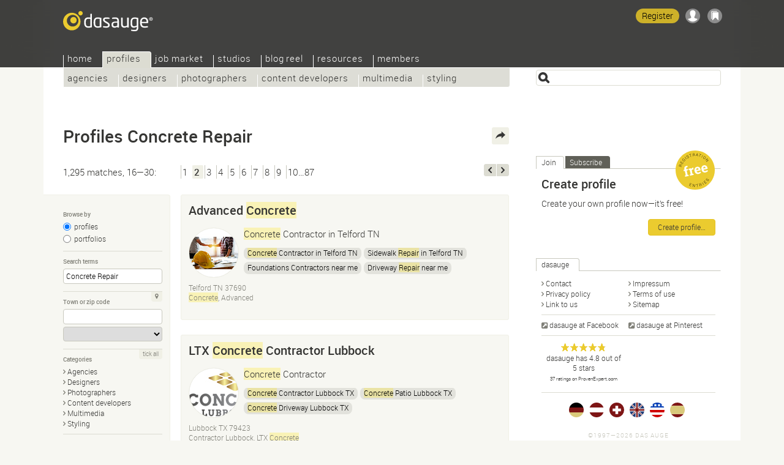

--- FILE ---
content_type: text/html; Charset=UTF-8
request_url: https://dasauge.com/profiles/s2?begriff=Concrete+Repair
body_size: 10492
content:
<!DOCTYPE html>
<html lang="en">
<head itemscope itemtype="http://schema.org/WebSite">

<script src="https://dasauge.de/qwerty/js/script.js" defer="defer" data-domain="dasauge.de" data-api="/qwerty/api/event"></script>

		<meta charset="UTF-8" />
		<meta http-equiv="X-UA-Compatible" content="IE=edge" />
		<title>Profiles Concrete Repair&#8212;dasauge&#174;</title>
		<link rel="stylesheet" type="text/css" href="https://cdn.dasauge.net/ds/7_16.css" />
		<!--[if lt IE 9]><link rel="stylesheet" type="text/css" href="https://cdn.dasauge.net/ds/7_0_ie8.css" /><![endif]-->
		<link rel="stylesheet" type="text/css" href="https://cdn.dasauge.net/ds/7_11_rsp.css" media="only screen and (max-width:1137px)"/>
		<script type="text/javascript" src="/ds/7_007.js"></script>
		<link rel="preload" as="font" type="font/woff" href="https://cdn.dasauge.net/gfx/wf/Roboto-Light-webfont.woff" crossorigin="crossorigin" />
		<link rel="preload" as="font" type="font/woff" href="https://cdn.dasauge.net/gfx/wf/Roboto-Medium-webfont.woff" crossorigin="crossorigin" />
		<link rel="preload" as="image" type="image/svg+xml" href="https://cdn.dasauge.net/gfx/dasauge_7_02.sprite.svg" />
		<script type="text/javascript" src="/ds/7_009a_async.js" async></script>
		<link rel="later" type="text/css" media="print" data-rel="stylesheet" href="https://cdn.dasauge.net/ds/7_1_druck.css" />
		<meta name="viewport" content="width=device-width, initial-scale=1, minimum-scale=1" />
		<meta name="robots" content="noodp, noarchive" />
		<meta name="title" content="Profiles Concrete Repair&#8212;dasauge&#174;" />
		<meta name="description" content="1,295 Profiles Concrete Repair: The directory for the creative industry" />
		<meta name="twitter:card" content="summary" />
		<meta name="twitter:site" content="@dasauge_de" />
		<meta property="og:site_name" itemprop="name" content="dasauge&#174;" />
		<meta property="og:title" content="Profiles Concrete Repair&#8212;dasauge&#174;" />
		<meta property="og:description" content="1,295 Profiles Concrete Repair: The directory for the creative industry" />
		<meta property="og:image" content="https://cdn.dasauge.net/gfx/og_dasauge-7_001.jpeg" />
		<meta property="og:url" content="https://dasauge.com/profiles/s2?begriff=Concrete+Repair" />
		<meta name="theme-color" content="#363634" />
		<meta name="application-name" content="dasauge&#174;" /><meta name="msapplication-TileColor" content="#363634" /><meta name="msapplication-TileImage" content="/css/opt/kachel_144.png" />
		<link rel="home" itemprop="url" href="https://dasauge.com/" />
		<link rel="shortcut icon" type="image/x-icon" href="https://cdn.dasauge.net/favicon.ico" />
		<link rel="apple-touch-icon" type="image/png" sizes="120x120" href="/apple-touch-icon.png" />
		<link rel="apple-touch-icon" itemprop="image" type="image/png" sizes="180x180" href="/apple-touch-icon-180.png" />
		<link rel="alternate nofollow" type="application/rss+xml" href="/profiles/?begriff=Concrete+Repair&amp;rss" title="dasauge® Concrete Repair" />
		<link rel="alternate nofollow" type="application/rss+xml" href="/profiles/?rss" title="dasauge® Profiles" />
		<link rel="profile" href="https://microformats.org/profile/hcard" />
		<link rel="prev" href="/profiles/?begriff=Concrete+Repair" />
		<link rel="next" href="/profiles/s3?begriff=Concrete+Repair" />
		<link rel="image_src" type="image/jpeg" href="https://cdn.dasauge.net/gfx/og_dasauge-7_001.jpeg" />
		<link rel="search" type="application/opensearchdescription+xml" id="suchlink" href="/schnittstellen/opensearch/?typ=html&amp;pfad=%2Fprofiles%2F" title="dasauge Profiles" />


		<noscript><style type="text/css">.jsonly { display: none; } </style></noscript>
	</head>
	<body>

	<header>
<script type="text/javascript"><!-- //<![CDATA[
 schreibstat('/profiles/?begriff=Concrete+Repair', '', false, null, '1l', '531379,495163,496169,497369,525391,555406,578214,437042,528256,567799,568431,593604,492048,415105,450303');
//]]>--></script><noscript><p><img src="/statistik/?url=%2Fprofiles%2F%3Fbegriff%3DConcrete%2BRepair&amp;vs=1l&amp;e=531379,495163,496169,497369,525391,555406,578214,437042,528256,567799,568431,593604,492048,415105,450303" width="2" height="1" loading="eager" alt="" /></p></noscript>
		<div id="kopf_hg">
		<div id="kopf">
		<a id="logo" href="https://dasauge.com/"><div><span>dasauge®</span></div></a>
		<nav>
		<div class="screenreader"><a href="#ctop">Profiles Concrete Repair—dasauge®</a></div>
		<div id="ihead"><ul id="topnav">

<li><a href="/" accesskey="0">Home</a>
<ul>
<li><a href="/about/">About</a>
<li><a href="/about/faq/">FAQ</a>
<li><a href="/about/link2us/" rel="nofollow">Link to us</a>
<li><a href="/about/press/" rel="nofollow">Press</a></ul></li>
<li class="aktiv" itemscope itemtype="http://data-vocabulary.org/Breadcrumb"><a href="/profiles/" itemprop="url"><span itemprop="title">Profiles</span></a>
<ul class="aktiv">
<li><a href="/profiles/agencies/">Agencies</a>
<li><a href="/profiles/designers/">Designers</a>
<li><a href="/profiles/photographers/">Photographers</a>
<li><a href="/profiles/content/">Content developers</a>
<li><a href="/profiles/multimedia/">Multimedia</a>
<li><a href="/profiles/styling/">Styling</a></ul></li>
<li><a href="/jobs/">Job market</a>
<ul>
<li><a href="/jobs/job_offers/">Job offers</a>
<li><a href="/jobs/job_seekers/">Job seekers</a></ul></li>
<li><a href="/studios/">Studios</a>
<ul>
<li><a href="/studios/seek_space/">Seeking space</a>
<li><a href="/studios/offer_space/">Offering space</a>
<li><a href="/forum/guestbook/">Guest book</a>
<li><a href="/forum/tips_and_tricks/">Tips/tricks</a>
<li><a href="/forum/design_forum/">Design forum</a>
<li><a href="/forum/photo_forum/">Photo forum</a>
<li><a href="/forum/web_forum/">Web forum</a>
<li><a href="/forum/job_forum/">Job forum</a></ul></li>
<li><a href="/blogreel/">Blog reel</a>
<ul>
<li><a href="/blogreel/design_blogs/">Design blogs</a>
<li><a href="/blogreel/photo_blogs/">Photo blogs</a></ul></li>
<li><a href="/resources/">Resources</a>
<ul>
<li><a href="/resources/calendar/">Calendar</a>
<li><a href="/resources/fonts/">Fonts</a>
<li><a href="/resources/books/">Books</a>
<li><a href="/resources/magazines/">Magazines</a>
<li><a href="/resources/organisations/">Organisations</a></ul></li>
<li><a href="/members/" rel="nofollow" class="login">Members</a>
<ul>
<li><a href="/members/account/" rel="nofollow" class="login">Account</a>
<li><a href="/members/profile/" rel="nofollow" class="login">Profile</a>
<li><a href="/members/network/" rel="nofollow" class="login">Network</a>
<li><a href="/members/showcase/" rel="nofollow" class="login">Showcase</a>
<li><a href="/members/job_entries/" rel="nofollow" class="login">Job entries</a>
<li><a href="/members/studio_entries/" rel="nofollow" class="login">Studio entries</a>
<li><a href="/members/search_agents/" rel="nofollow" class="login">Search agents</a>
</li>
</ul>
</li>
</ul>		
		</div><div id="loginwrap"></div></nav>
	<menu>

	<ul id="kopfpikto">
		<li>
			<a class="ks regis" id="regis" href="/members/account/#zli_neu" title="Free membership of dasauge" rel="nofollow">Register</a>
		</li>
		<li>
			<a class="nomod ks ks_login" id="logintab" href="/members/?login" rel="nofollow" accesskey="L" onclick="init_li_url(self.location.pathname+self.location.search); return li_dialog('login');" title="Login/Register"></a>
<script type="text/javascript"><!-- //<![CDATA[
	schreib_login();
//]]>--></script>

		</li>
		<li><a class="ks ks_merk" id="mzpos" href="/about/clipboard/" rel="nofollow" title="Clipboard"><span id="mzz" class="zahl"></span></a></li>
		<!--li><button id="searchtoggle" class="ks ks_suche" title="Shortcut" accesskey="7"></button></li -->
		<li><button id="navtoggle" class="ks ks_navi" title="Sitemap" accesskey="6"></button></li>
	</ul>
<div id="szugriff"><form action="/profiles/" method="get" accept-charset="UTF-8">
	<input type="hidden" name="p" id="szugriff_p" value="/profiles/" />
	<div>
		<span class="indi" id="indi" style="display:none"></span>
		<input type="search" id="szugrifffeld" name="begriff" value="" accesskey="5" title="Enter one or more search terms. Enter phrases using &quot;&quot;." />
		<div id="szugriffmenue"></div>
	</div>

</form>
</div>	</menu>
<script type="text/javascript"><!-- //<![CDATA[
	schreib_mz();
//]]>--></script>


</div></div>
</header>


	<div id="container"><a id="ctop"></a><!-- google_ad_section_start -->
		<h1>Profiles Concrete&#160;Repair</h1>
		<div id="haupt">

        <div class="seitennav naveintraege">
            <div class="in">1,295 matches, 16—30:</div>
            <div class="zlinks"><a href="/profiles/.?begriff=Concrete+Repair">1</a><em>2</em><a href="/profiles/s3?begriff=Concrete+Repair">3</a><a href="/profiles/s4?begriff=Concrete+Repair">4</a><a href="/profiles/s5?begriff=Concrete+Repair">5</a><a href="/profiles/s6?begriff=Concrete+Repair">6</a><a href="/profiles/s7?begriff=Concrete+Repair">7</a><a href="/profiles/s8?begriff=Concrete+Repair">8</a><a href="/profiles/s9?begriff=Concrete+Repair">9</a><a href="/profiles/s10?begriff=Concrete+Repair">10…87</a></div>
            <div class="vz"><a rel="previous" class="btzurueck" accesskey="3" title="last" href="/profiles/?begriff=Concrete+Repair"><span>last</span></a><a rel="next" class="btvor" accesskey="2" title="next" href="/profiles/s3?begriff=Concrete+Repair"><span>next</span></a></div>
        </div>
    

<div id="rsuche" class="suchform">
	
	<h2><button class="navtoggle"></button></h2>
	<div><form id="fm" class="endisform" style="position:relative;" action="/profiles/" method="get" accept-charset="UTF-8">
		<fieldset>
			<h3 class="legend">Browse by</h3>
			<ul class="checkset">
				<li><input type="radio" id="ans0" name="view" value="" checked="checked" onclick="endisable();$('fm').submit();" /><label for="ans0">profiles</label></li>
				<li><input type="radio" id="ans1" name="view" value="1" onclick="endisable();$('fm').submit();" /><label for="ans1">portfolios</label></li>
			</ul>
		</fieldset>
		<fieldset>
			<h3 class="legend">Search terms</h3>
			<input type="search" class="formfeld" id="ps_begriff" name="begriff" title="Enter one or more search terms. Enter phrases using &quot;&quot;." value="Concrete Repair" size="24" maxlength="80" onkeydown="endisable();" onchange="endisable();" />
			
		</fieldset>
		<fieldset>
			<h3 class="legend">Town or zip code</h3>
			<span class="relblock">
				<span class="indi" id="geoindi" style="display:none"></span>
				<input type="search" class="formfeld" name="plz" id="plz" size="24" maxlength="80" value="" title="Enter zip code or town." onkeydown="endisable();" onchange="endisable();" />
			</span>
			<select name="land" id="land" class="gct formfeld" size="1" data-land="USA" onchange="endisable();">
				<option value="USA">United States</option>

			</select>
			<a data-plz="plz" data-land="land" class="formbut geo lok" title="My location" href="#"><i></i></a>
		</fieldset>
		<fieldset>
			<h3 class="legend">Categories</h3>
			<ul id="kats" class="pfeil">
				<li><a href="/profiles/agencies/" onclick="$('fm').action=this.href;$('fm').submit();return false;" class="pfeil"><i></i>Agencies</a></li>
				<li><a href="/profiles/designers/" onclick="$('fm').action=this.href;$('fm').submit();return false;" class="pfeil"><i></i>Designers</a></li>
				<li><a href="/profiles/photographers/" onclick="$('fm').action=this.href;$('fm').submit();return false;" class="pfeil"><i></i>Photographers</a></li>
				<li><a href="/profiles/content/" onclick="$('fm').action=this.href;$('fm').submit();return false;" class="pfeil"><i></i>Content developers</a></li>
				<li><a href="/profiles/multimedia/" onclick="$('fm').action=this.href;$('fm').submit();return false;" class="pfeil"><i></i>Multimedia</a></li>
				<li><a href="/profiles/styling/" onclick="$('fm').action=this.href;$('fm').submit();return false;" class="pfeil"><i></i>Styling</a></li>
			</ul>
			<a id="kat_all" class="formbut" data-checked="0" href="javascript:allcheck('kat_all','#kats input');">tick all</a>
		</fieldset>
		<fieldset>
			<h3 class="legend">Organise</h3>
			<select name="sort" class="formfeld" size="1">
				<option id="sort_wertung" value="wertung">by current rating</option>
				<option id="sort_wertunggesamt" value="wertunggesamt">by overall rating</option>
				<option id="sort_edat" value="edat">by date</option>
				<option id="sort_relevanz" value="relevanz" selected="selected">by relevance</option>
				<option id="sort_distanz" value="distanz">by distance to given zip code</option>
			</select>
		</fieldset>
		<div class="neutral klapp klappzu" id="suche">
			<h3><a href="#suche" class="aufzu" onclick="return zeigklappdiv('suche', false, true, 'rsuche')"><i></i>Detailed search</a></h3>
			<div id="suche_k" class="kref" style="display: none;">
				<div class="neutral">
				
		<fieldset class="checkset">
			<h3 class="legend">Showcase</h3>
			<input type="checkbox" id="showcase_only" name="showcase_only" value="1" />
			<label for="showcase_only">Only show providers with a showcase</label>
		</fieldset>
		<fieldset>

						<h3 class="legend">Number of employees</h3>
						<select name="mitrel" class="formfeld" size="1">
							<option value="0" selected="selected">at least</option>
							<option value="1">exactly</option>
							<option value="2">at the most</option>
						</select>
						<select name="mitarbeiter" class="formfeld" size="1">
							<option value="">any</option>
							<option value="1">1/freelancer</option>
							<option value="2">2—4</option>
							<option value="5">5—9</option>
							<option value="10">10—19</option>
							<option value="20">20—49</option>
							<option value="50">50—99</option>
							<option value="100">100—199</option>
							<option value="200">200—499</option>
							<option value="500">500—999</option>
							<option value="1000">1000 or more</option>
						</select>	
					</fieldset>
					<fieldset class="jsonly">
						<h3 class="legend">Maximum distance</h3>
						<select name="umkreis" id="umkreis" class="selectrange formfeld" size="1" title="Maximum distance from the above zip code.">
						
							<option value="0">0 miles</option>
						
							<option value="5">5 miles</option>
						
							<option value="10">10 miles</option>
						
							<option value="25">25 miles</option>
						
							<option value="50" selected="selected">50 miles</option>
						
							<option value="100">100 miles</option>
						
							<option value="250">250 miles</option>
						
							<option value="500">500 miles</option>
						
							<option value="">&#8734;</option>
						</select>

						<div class="selectrange">
							<input type="range" id="umkreis_range" min="0" max="8" value="4" oninput="document.getElementById('umkreis').selectedIndex=this.value; document.getElementById('rangeval').innerHTML=document.getElementById('umkreis').options[this.value].innerHTML;">
							<div class="rangeval" id="rangeval">50 miles</div>
						</div>
					</fieldset>
				</div>
			</div>
		</div>
		<div class="neutral">
			<input type="submit" class="button" value="Find" />
		</div>
	</form>
</div>
</div>


<script type="text/javascript"><!-- //<![CDATA[
    var start = new Array(), frei = new Array(), offen = new Array(), ws_gesamt = new Array();
//]]>--></script>

<div id="eliste">
    <article><div class="eintrag" id="ep_531379"><div class="tools teaserhover"><button class="jsonly mz" data-b="p" data-id="531379" id="mzp531379" title="Add to clipboard"></button></div>        <div class="neutral klickbatzen">

<h2><a href="/-advanced-concrete/" rel="nofollow" class="uid fn">Advanced <b class="begriff">Concrete</b></a></h2>        </h2>
<div class="mlogo mlogow uid"><img itemprop="logo" srcset="https://cdn.dasauge.net/logos/q/6459/f35095ad2.jpeg 190w,https://cdn.dasauge.net/logos/v/6459/f35095ad2.jpeg 80w" sizes="80px"  class="photo" src="https://cdn.dasauge.net/logos/v/6459/f35095ad2.jpeg" alt="Advanced Concrete" loading="lazy" /></div>            <p class="title role"><b class="begriff">Concrete</b> Contractor in Telford TN</p>
<ul class="tags"><li><a rel="nofollow" href="/profiles/?begriff=Concrete+Contractor+in+Telford+TN"><b class="begriff">Concrete</b> Contractor in Telford TN</a></li><li><a rel="nofollow" href="/profiles/?begriff=Sidewalk+Repair+in+Telford+TN">Sidewalk <b class="begriff">Repair</b> in Telford TN</a></li><li><a rel="nofollow" href="/profiles/?begriff=Foundations+Contractors+near+me">Foundations Contractors near me</a></li><li><a rel="nofollow" href="/profiles/?begriff=Driveway+Repair+near+me">Driveway <b class="begriff">Repair</b> near me</a></li><li><a rel="nofollow" href="/profiles/?begriff=Concrete+Companies+near+me"><b class="begriff">Concrete</b> Companies near me</a></li></ul>
            <div class="boxsubline">

Telford TN 37690<br />            <b class="begriff">Concrete</b>, Advanced<br />
            <div class="boxsublinedatum teaserhover"><time itemprop="datePosted" class="date" datetime="2023-05-09T01:18:00Z">05/09/2023</time></div>
        </div>
        </div>
        </div></article>
    <article><div class="eintrag" id="ep_495163"><div class="tools teaserhover"><button class="jsonly mz" data-b="p" data-id="495163" id="mzp495163" title="Add to clipboard"></button></div>        <div class="neutral klickbatzen">

<h2><a href="/-concretelubbock/" rel="nofollow" class="uid fn">LTX <b class="begriff">Concrete</b> Contractor Lubbock</a></h2>        </h2>
<div class="mlogo mlogof uid"><img itemprop="logo" srcset="https://cdn.dasauge.net/logos/q/6292/cbdbf0044.jpeg 190w,https://cdn.dasauge.net/logos/v/6292/cbdbf0044.jpeg 80w" sizes="80px"  class="photo" src="https://cdn.dasauge.net/logos/v/6292/cbdbf0044.jpeg" alt="LTX Concrete Contractor Lubbock" loading="lazy" /></div>            <p class="title role"><b class="begriff">Concrete</b> Contractor</p>
<ul class="tags"><li><a rel="nofollow" href="/profiles/?begriff=Concrete+Contractor+Lubbock+TX"><b class="begriff">Concrete</b> Contractor Lubbock TX</a></li><li><a rel="nofollow" href="/profiles/?begriff=Concrete+Patio+Lubbock+TX"><b class="begriff">Concrete</b> Patio Lubbock TX</a></li><li><a rel="nofollow" href="/profiles/?begriff=Concrete+Driveway+Lubbock+TX"><b class="begriff">Concrete</b> Driveway Lubbock TX</a></li></ul>
            <div class="boxsubline">

Lubbock TX 79423<br />            Contractor Lubbock, LTX <b class="begriff">Concrete</b><br />
            <div class="boxsublinedatum teaserhover"><time itemprop="datePosted" class="date" datetime="2022-05-28T19:27:00Z">05/28/2022</time></div>
        </div>
        </div>
        </div></article>
    <article><div class="eintrag" id="ep_496169"><div class="tools teaserhover"><button class="jsonly mz" data-b="p" data-id="496169" id="mzp496169" title="Add to clipboard"></button></div>        <div class="neutral klickbatzen">

<h2><a href="/-concretemesquitetx/" rel="nofollow" class="uid fn"><b class="begriff">Concrete</b> Mesquite TX</a></h2>        </h2>
<div class="mlogo mlogof uid"><img itemprop="logo" srcset="https://cdn.dasauge.net/logos/q/629e/da97d61bd.jpeg 190w,https://cdn.dasauge.net/logos/v/629e/da97d61bd.jpeg 80w" sizes="80px"  class="photo" src="https://cdn.dasauge.net/logos/v/629e/da97d61bd.jpeg" alt="Concrete Mesquite TX" loading="lazy" /></div>            <p class="title role"><b class="begriff">Concrete</b> Contractor</p>
<ul class="tags"><li><a rel="nofollow" href="/profiles/?begriff=Concrete+Contractor"><b class="begriff">Concrete</b> Contractor</a></li><li><a rel="nofollow" href="/profiles/?begriff=Stamped+Concrete+Mesquite+TX">Stamped <b class="begriff">Concrete</b> Mesquite TX</a></li><li><a rel="nofollow" href="/profiles/?begriff=Concrete+Contractor+Mesquite+TX"><b class="begriff">Concrete</b> Contractor Mesquite TX</a></li></ul>
            <div class="boxsubline">

Mesquite TX 75181<br />            Mesquite TX, <b class="begriff">Concrete</b><br />
            <div class="boxsublinedatum teaserhover"><time itemprop="datePosted" class="date" datetime="2022-06-07T13:21:00Z">06/07/2022</time></div>
        </div>
        </div>
        </div></article>
    <article><div class="eintrag" id="ep_497369"><div class="tools teaserhover"><button class="jsonly mz" data-b="p" data-id="497369" id="mzp497369" title="Add to clipboard"></button></div>        <div class="neutral klickbatzen">

<h2><a href="/-ftxconcretecontractorfrisco/" rel="nofollow" class="uid fn">FTX <b class="begriff">Concrete</b> Contractor Frisco</a></h2>        </h2>
<div class="mlogo mlogof uid"><img itemprop="logo" srcset="https://cdn.dasauge.net/logos/q/62a9/d6174d07a.jpeg 190w,https://cdn.dasauge.net/logos/v/62a9/d6174d07a.jpeg 80w" sizes="80px"  class="photo" src="https://cdn.dasauge.net/logos/v/62a9/d6174d07a.jpeg" alt="FTX Concrete Contractor Frisco" loading="lazy" /></div>            <p class="title role"><b class="begriff">Concrete</b> Contractor</p>
<ul class="tags"><li><a rel="nofollow" href="/profiles/?begriff=Concrete+Contractor"><b class="begriff">Concrete</b> Contractor</a></li><li><a rel="nofollow" href="/profiles/?begriff=Stamped+Concrete+Frisco+TX">Stamped <b class="begriff">Concrete</b> Frisco TX</a></li><li><a rel="nofollow" href="/profiles/?begriff=Concrete+Contractor+Frisco+TX"><b class="begriff">Concrete</b> Contractor Frisco TX</a></li></ul>
            <div class="boxsubline">

Frisco TX 75034<br />            Contractor Frisco, FTX <b class="begriff">Concrete</b><br />
            <div class="boxsublinedatum teaserhover"><time itemprop="datePosted" class="date" datetime="2022-06-15T06:57:00Z">06/15/2022</time></div>
        </div>
        </div>
        </div></article>
    <article><div class="eintrag" id="ep_525391"><div class="tools teaserhover"><button class="jsonly mz" data-b="p" data-id="525391" id="mzp525391" title="Add to clipboard"></button></div>        <div class="neutral klickbatzen">

<h2><a href="/-jcs-concrete-services/" rel="nofollow" class="uid fn">Jcs <b class="begriff">concrete</b> services</a></h2>        </h2>
<div class="mlogo mlogof uid"><img itemprop="logo" srcset="https://cdn.dasauge.net/logos/q/640e/c5b637fbd.jpeg 190w,https://cdn.dasauge.net/logos/v/640e/c5b637fbd.jpeg 80w" sizes="80px"  class="photo" src="https://cdn.dasauge.net/logos/v/640e/c5b637fbd.jpeg" alt="Jcs concrete services" loading="lazy" /></div>            <p class="title role"><b class="begriff">Concrete</b> Contractor in Victorville CA</p>
<ul class="tags"><li><a rel="nofollow" href="/profiles/?begriff=Concrete+Contractor+in+Victorville+CA"><b class="begriff">Concrete</b> Contractor in Victorville CA</a></li><li><a rel="nofollow" href="/profiles/?begriff=Sidewalk+Construction+in+Victorville+CA">Sidewalk Construction in Victorville CA</a></li><li><a rel="nofollow" href="/profiles/?begriff=Stamped+Concrete+Contractors+near+me">Stamped <b class="begriff">Concrete</b> Contractors near me</a></li><li><a rel="nofollow" href="/profiles/?begriff=Masonry+Contractors+near+me">Masonry Contractors near me</a></li><li><a rel="nofollow" href="/profiles/?begriff=Concrete+Companies+near+me"><b class="begriff">Concrete</b> Companies near me</a></li></ul>
            <div class="boxsubline">

Victorville CA 92395<br />            Services, Jcs <b class="begriff">concrete</b><br />
            <div class="boxsublinedatum teaserhover">03/13/2023 (updated <time itemprop="datePosted" class="date" datetime="2023-04-12T22:11:00Z">04/13/2023</time>)</div>
        </div>
        </div>
        </div></article>
    <article><div class="eintrag" id="ep_555406"><div class="tools teaserhover"><button class="jsonly mz" data-b="p" data-id="555406" id="mzp555406" title="Add to clipboard"></button></div>        <div class="neutral klickbatzen">

<h2><a href="/-douglasvillegaconcrete/" rel="nofollow" class="uid fn">Douglasville <b class="begriff">Concrete</b> Contractor</a></h2>        </h2>
<div class="mlogo mlogof uid"><span data-intl="DCC"></span></div>            <p class="title role"><b class="begriff">Concrete</b></p>
<ul class="tags"><li><a rel="nofollow" href="/profiles/?begriff=Concrete+Flatwork"><b class="begriff">Concrete</b> Flatwork</a></li><li><a rel="nofollow" href="/profiles/?begriff=Concrete+Driveways"><b class="begriff">Concrete</b> Driveways</a></li><li><a rel="nofollow" href="/profiles/?begriff=Concrete+Patios"><b class="begriff">Concrete</b> Patios</a></li></ul>
            <div class="boxsubline">

Douglasville GA 30134<br />            <b class="begriff">Concrete</b> Contractor, Douglasville<br />
            <div class="boxsublinedatum teaserhover"><time itemprop="datePosted" class="date" datetime="2023-12-24T00:33:00Z">12/24/2023</time></div>
        </div>
        </div>
        </div></article>
    <article><div class="eintrag" id="ep_578214"><div class="tools teaserhover"><button class="jsonly mz" data-b="p" data-id="578214" id="mzp578214" title="Add to clipboard"></button></div>        <div class="neutral klickbatzen">

<h2><a href="/-arsappliance/" rel="nofollow" class="uid fn">Appliance <b class="begriff">Repair</b> Stars</a></h2>        </h2>
<div class="mlogo mlogof uid"><img itemprop="logo" srcset="https://cdn.dasauge.net/logos/q/669e/359122c14.jpeg 190w,https://cdn.dasauge.net/logos/v/669e/359122c14.jpeg 80w" sizes="80px"  class="photo" src="https://cdn.dasauge.net/logos/v/669e/359122c14.jpeg" alt="Appliance Repair Stars" loading="lazy" /></div>            <p class="title role">Appliance <b class="begriff">Repair</b> Service</p>
<ul class="tags"><li><a rel="nofollow" href="/profiles/?begriff=Appliance+Repair">Appliance <b class="begriff">Repair</b></a></li><li><a rel="nofollow" href="/profiles/?begriff=Appliance+Repair+Near+Me">Appliance <b class="begriff">Repair</b> Near Me</a></li><li><a rel="nofollow" href="/profiles/?begriff=Appliance+Repair+Chicago">Appliance <b class="begriff">Repair</b> Chicago</a></li><li><a rel="nofollow" href="/profiles/?begriff=Refrigerator+Repair+Chicago">Refrigerator <b class="begriff">Repair</b> Chicago</a></li><li><a rel="nofollow" href="/profiles/?begriff=Stove+Repair+Chicago">Stove <b class="begriff">Repair</b> Chicago</a></li><li><a rel="nofollow" href="/profiles/?begriff=Dryer+Repair+Chicago">Dryer <b class="begriff">Repair</b> Chicago</a></li><li><a rel="nofollow" href="/profiles/?begriff=Washer+Repair+Chicago">Washer <b class="begriff">Repair</b> Chicago</a></li><li><a rel="nofollow" href="/profiles/?begriff=Dishwasher+Repair+Chicago.">Dishwasher <b class="begriff">Repair</b> Chicago.</a></li></ul>
            <div class="boxsubline">

Chicago IL 60622<br />            <b class="begriff">Repair</b> Stars, Appliance<br />
            <div class="boxsublinedatum teaserhover"><time itemprop="datePosted" class="date" datetime="2024-07-22T04:34:00Z">07/22/2024</time></div>
        </div>
        </div>
        </div></article>
    <article><div class="eintrag" id="ep_437042"><div class="tools teaserhover"><button class="jsonly mz" data-b="p" data-id="437042" id="mzp437042" title="Add to clipboard"></button></div>        <div class="neutral klickbatzen">

<h2><a href="/-atlantic-appliance-repair/" rel="nofollow" class="uid fn">Atlantic Appliance <b class="begriff">Repair</b></a></h2>        </h2>
<div class="mlogo mlogof uid"><img itemprop="logo" srcset="https://cdn.dasauge.net/logos/q/5f29/131007dca.jpeg 190w,https://cdn.dasauge.net/logos/v/5f29/131007dca.jpeg 80w" sizes="80px"  class="photo" src="https://cdn.dasauge.net/logos/v/5f29/131007dca.jpeg" alt="Atlantic Appliance Repair" loading="lazy" /></div>            <p class="title role">Atlantic Appliance <b class="begriff">Repair</b> is one of the best and leading appliance <b class="begriff">repair</b>s company.</p>
<ul class="tags"><li><a rel="nofollow" href="/profiles/?begriff=Gainesville+appliance+repair">Gainesville appliance <b class="begriff">repair</b></a></li><li><a rel="nofollow" href="/profiles/?begriff=appliance+repair+Gainesville">appliance <b class="begriff">repair</b> Gainesville</a></li><li><a rel="nofollow" href="/profiles/?begriff=water+heater+repair+Gainesville+VA">water heater <b class="begriff">repair</b> Gainesville VA</a></li><li><a rel="nofollow" href="/profiles/?begriff=Gainesville+dishwasher+repair">Gainesville dishwasher <b class="begriff">repair</b></a></li><li><a rel="nofollow" href="/profiles/?begriff=Gainesville+dryer+repair">Gainesville dryer <b class="begriff">repair</b></a></li><li><a rel="nofollow" href="/profiles/?begriff=Gainesville+refrigerator+repair">Gainesville refrigerator <b class="begriff">repair</b></a></li><li><a rel="nofollow" href="/profiles/?begriff=dryer+repair">dryer <b class="begriff">repair</b></a></li></ul>
            <div class="boxsubline">

Gainesville VA USA VA 20155<br />            Gainesville VA, Appliance <b class="begriff">Repair</b><br />
            <div class="boxsublinedatum teaserhover"> (updated <time itemprop="datePosted" class="date" datetime="2020-08-04T01:54:00Z">08/04/2020</time>)</div>
        </div>
        </div>
        </div></article>
    <article><div class="eintrag" id="ep_528256"><div class="tools teaserhover"><button class="jsonly mz" data-b="p" data-id="528256" id="mzp528256" title="Add to clipboard"></button></div>        <div class="neutral klickbatzen">

<h2><a href="/-patsco-windshield-repair/" rel="nofollow" class="uid fn">Patsco Windshield <b class="begriff">Repair</b></a></h2>        </h2>
<div class="mlogo mlogof uid"><span data-intl="PWR"></span></div>            <p class="title role">WINDSHIELD <b class="begriff">REPAIR</b> NEW BRAUNSFEL</p>
<ul class="tags"><li><a rel="nofollow" href="/profiles/?begriff=Windshield+Repair+New+Braunsfel">Windshield <b class="begriff">Repair</b> New Braunsfel</a></li><li><a rel="nofollow" href="/profiles/?begriff=Tx">Tx</a></li><li><a rel="nofollow" href="/profiles/?begriff=Auto+Glass+Repair+New+Braunsfel">Auto Glass <b class="begriff">Repair</b> New Braunsfel</a></li><li><a rel="nofollow" href="/profiles/?begriff=Rock+Chip+Repair">Rock Chip <b class="begriff">Repair</b></a></li><li><a rel="nofollow" href="/profiles/?begriff=Cracked+Windshield+Repair">Cracked Windshield <b class="begriff">Repair</b></a></li><li><a rel="nofollow" href="/profiles/?begriff=windshield+chip+repair">windshield chip <b class="begriff">repair</b></a></li><li><a rel="nofollow" href="/profiles/?begriff=windshield+crack+repair">windshield crack <b class="begriff">repair</b></a></li><li><a rel="nofollow" href="/profiles/?begriff=Windshield+Repair">Windshield <b class="begriff">Repair</b></a></li><li><a rel="nofollow" href="/profiles/?begriff=fix+chip+in+windshield">fix chip in windshield</a></li></ul>
            <div class="boxsubline">

New Braunfels, TX US 78130<br />            <b class="begriff">Repair</b>, Patsco Windshield<br />
            <div class="boxsublinedatum teaserhover"><time itemprop="datePosted" class="date" datetime="2023-04-08T01:55:00Z">04/08/2023</time></div>
        </div>
        </div>
        </div></article>
    <article><div class="eintrag" id="ep_567799"><div class="tools teaserhover"><button class="jsonly mz" data-b="p" data-id="567799" id="mzp567799" title="Add to clipboard"></button></div>        <div class="neutral klickbatzen">

<h2><a href="/-patscowindshield/" rel="nofollow" class="uid fn">Patsco Windshield <b class="begriff">Repair</b></a></h2>        </h2>
<div class="mlogo mlogof uid"><span data-intl="PWR"></span></div>            <p class="title role">Auto Glass <b class="begriff">Repair</b></p>
<ul class="tags"><li><a rel="nofollow" href="/profiles/?begriff=Auto+Glass+Repair">Auto Glass <b class="begriff">Repair</b></a></li><li><a rel="nofollow" href="/profiles/?begriff=Windshield+Repair">Windshield <b class="begriff">Repair</b></a></li><li><a rel="nofollow" href="/profiles/?begriff=Rock+Chip+Repair">Rock Chip <b class="begriff">Repair</b></a></li><li><a rel="nofollow" href="/profiles/?begriff=Cracked+Windshield">Cracked Windshield</a></li><li><a rel="nofollow" href="/profiles/?begriff=Windshield+Chip+Repair">Windshield Chip <b class="begriff">Repair</b></a></li><li><a rel="nofollow" href="/profiles/?begriff=windshield+crack+repair">windshield crack <b class="begriff">repair</b></a></li><li><a rel="nofollow" href="/profiles/?begriff=fix+chip+in+windshield">fix chip in windshield</a></li><li><a rel="nofollow" href="/profiles/?begriff=fix+chipped+windshield">fix chipped windshield</a></li><li><a rel="nofollow" href="/profiles/?begriff=ding+windshield+repair">ding windshield <b class="begriff">repair</b></a></li><li><a rel="nofollow" href="/profiles/?begriff=fix+Auto+Glass">fix Auto Glass</a></li><li><a rel="nofollow" href="/profiles/?begriff=cracked+windshield+repair">cracked windshield <b class="begriff">repair</b></a></li><li><a rel="nofollow" href="/profiles/?begriff=windshield+repa">windshield repa</a></li></ul>
            <div class="boxsubline">

Pasadena TX 77505<br />            Windshield <b class="begriff">Repair</b>, Patsco<br />
            <div class="boxsublinedatum teaserhover"><time itemprop="datePosted" class="date" datetime="2024-04-13T04:39:00Z">04/13/2024</time></div>
        </div>
        </div>
        </div></article>
    <article><div class="eintrag" id="ep_568431"><div class="tools teaserhover"><button class="jsonly mz" data-b="p" data-id="568431" id="mzp568431" title="Add to clipboard"></button></div>        <div class="neutral klickbatzen">

<h2><a href="/-patscowindshield-2/" rel="nofollow" class="uid fn">Patsco Windshield <b class="begriff">Repair</b></a></h2>        </h2>
<div class="mlogo mlogof uid"><span data-intl="PWR"></span></div>            <p class="title role">Windshield <b class="begriff">Repair</b></p>
<ul class="tags"><li><a rel="nofollow" href="/profiles/?begriff=Auto+Glass+Repair">Auto Glass <b class="begriff">Repair</b></a></li><li><a rel="nofollow" href="/profiles/?begriff=Windshield+Repair">Windshield <b class="begriff">Repair</b></a></li><li><a rel="nofollow" href="/profiles/?begriff=Rock+Chip+Repair">Rock Chip <b class="begriff">Repair</b></a></li><li><a rel="nofollow" href="/profiles/?begriff=Cracked+Windshield">Cracked Windshield</a></li><li><a rel="nofollow" href="/profiles/?begriff=Windshield+Chip+Repair">Windshield Chip <b class="begriff">Repair</b></a></li><li><a rel="nofollow" href="/profiles/?begriff=windshield+crack+repair">windshield crack <b class="begriff">repair</b></a></li><li><a rel="nofollow" href="/profiles/?begriff=fix+chip+in+windshield">fix chip in windshield</a></li><li><a rel="nofollow" href="/profiles/?begriff=fix+chipped+windshield">fix chipped windshield</a></li><li><a rel="nofollow" href="/profiles/?begriff=ding+windshield+repair">ding windshield <b class="begriff">repair</b></a></li><li><a rel="nofollow" href="/profiles/?begriff=fix+Auto+Glass">fix Auto Glass</a></li><li><a rel="nofollow" href="/profiles/?begriff=cracked+windshield+repair">cracked windshield <b class="begriff">repair</b></a></li><li><a rel="nofollow" href="/profiles/?begriff=windshield+repa">windshield repa</a></li></ul>
            <div class="boxsubline">

Houston TX 77095<br />            Windshield <b class="begriff">Repair</b>, Patsco<br />
            <div class="boxsublinedatum teaserhover"><time itemprop="datePosted" class="date" datetime="2024-04-19T20:34:00Z">04/19/2024</time></div>
        </div>
        </div>
        </div></article>
    <article><div class="eintrag" id="ep_593604"><div class="tools teaserhover"><button class="jsonly mz" data-b="p" data-id="593604" id="mzp593604" title="Add to clipboard"></button></div>        <div class="neutral klickbatzen">

<h2><a href="/-goodwindowworksnh/" rel="nofollow" class="uid fn">Good Window <b class="begriff">Repair</b></a></h2>        </h2>
<div class="mlogo mlogof uid"><span data-intl="GWR"></span></div>            <p class="title role">window <b class="begriff">repair</b></p>
<ul class="tags"><li><a rel="nofollow" href="/profiles/?begriff=window+repair+near+me">window <b class="begriff">repair</b> near me</a></li><li><a rel="nofollow" href="/profiles/?begriff=broken+window+repair+near+me">broken window <b class="begriff">repair</b> near me</a></li><li><a rel="nofollow" href="/profiles/?begriff=home+window+repair+near+me">home window <b class="begriff">repair</b> near me</a></li><li><a rel="nofollow" href="/profiles/?begriff=residential+window+repair+companies+near+me">residential window <b class="begriff">repair</b> companies near me</a></li><li><a rel="nofollow" href="/profiles/?begriff=double+pane+window+repair+near+me">double pane window <b class="begriff">repair</b> near me</a></li><li><a rel="nofollow" href="/profiles/?begriff=boston+window+repair+window+repair+companies+near+me">boston window <b class="begriff">repair</b> window <b class="begriff">repair</b> companies near me</a></li></ul>
            <div class="boxsubline">

Manchester NH 03103<br />            Window <b class="begriff">Repair</b>, Good<br />
            <div class="boxsublinedatum teaserhover"><time itemprop="datePosted" class="date" datetime="2024-11-20T01:30:00Z">11/20/2024</time></div>
        </div>
        </div>
        </div></article>
    <article><div class="eintrag" id="ep_492048"><div class="tools teaserhover"><button class="jsonly mz" data-b="p" data-id="492048" id="mzp492048" title="Add to clipboard"></button></div>        <div class="neutral klickbatzen">

<h2><a href="/-fastaffordableair-2/" rel="nofollow" class="uid fn">Las Vegas AC <b class="begriff">Repair</b> Home Air Conditioner <b class="begriff">Repair</b> | Fast Affordable Air</a></h2>        </h2>
<div class="mlogo mlogow uid"><img itemprop="logo" srcset="https://cdn.dasauge.net/logos/q/6266/5fb651853.jpeg 190w,https://cdn.dasauge.net/logos/v/6266/5fb651853.jpeg 80w" sizes="80px"  class="photo" src="https://cdn.dasauge.net/logos/v/6266/5fb651853.jpeg" alt="Las Vegas AC Repair Home Air Conditioner Repair | Fast Affordable Air" loading="lazy" /></div>            <p class="title role">Heating Contractor, Heating Contractor in Las Vegas, Air Conditioning, Air Conditioning and heating, HVAC Services, HVAC Replacement, HVAC <b class="begriff">Repair</b>, Air Conditioning <b class="begriff">Repair</b>, Heating &amp; Air Conditioning</p>

            <div class="boxsubline">

Las Vegas, NV US 89103<br />            Home Air Conditioner <b class="begriff">Repair</b> | Fast Affordable Air, Las Vegas AC <b class="begriff">Repair</b><br />
            <div class="boxsublinedatum teaserhover"> (updated <time itemprop="datePosted" class="date" datetime="2022-04-25T03:07:00Z">04/25/2022</time>)</div>
        </div>
        </div>
        </div></article>
    <article><div class="eintrag" id="ep_415105"><div class="tools teaserhover"><button class="jsonly mz" data-b="p" data-id="415105" id="mzp415105" title="Add to clipboard"></button></div>        <div class="neutral klickbatzen">

<h2><a href="/-concretejacksonvillefl/" rel="nofollow" class="uid fn"><b class="begriff">Concrete</b> Jacksonville FL</a></h2>        </h2>
<div class="mlogo mlogof uid"><img itemprop="logo" srcset="https://cdn.dasauge.net/logos/q/5e7a/5fb84d0f7.jpeg 190w,https://cdn.dasauge.net/logos/v/5e7a/5fb84d0f7.jpeg 80w" sizes="80px"  class="photo" src="https://cdn.dasauge.net/logos/v/5e7a/5fb84d0f7.jpeg" alt="Concrete Jacksonville FL" loading="lazy" /></div>            <p class="title role"><b class="begriff">Concrete</b> Jacksonville FL, Your Personal <b class="begriff">Concrete</b> Company.</p>
<ul class="tags"><li><a rel="nofollow" href="/profiles/?begriff=Jacksonville+Concrete">Jacksonville <b class="begriff">Concrete</b></a></li></ul>
            <div class="boxsubline">

8660 Homeplace Dr. FL 32256<br />            <b class="begriff">Concrete</b>, Jacksonville<br />
            <div class="boxsublinedatum teaserhover"><time itemprop="datePosted" class="date" datetime="2020-03-24T13:33:00Z">03/24/2020</time></div>
        </div>
        </div>
        </div></article>
    <article><div class="eintrag" id="ep_450303"><div class="tools teaserhover"><button class="jsonly mz" data-b="p" data-id="450303" id="mzp450303" title="Add to clipboard"></button></div>        <div class="neutral klickbatzen">

<h2><a href="/-occoring/" rel="nofollow" class="uid fn">Orange County <b class="begriff">Concrete</b> Coring &amp; Cutting</a></h2>        </h2>
<div class="mlogo mlogof uid"><img itemprop="logo" srcset="https://cdn.dasauge.net/logos/q/6006/a0e711dec.jpeg 190w,https://cdn.dasauge.net/logos/v/6006/a0e711dec.jpeg 80w" sizes="80px"  class="photo" src="https://cdn.dasauge.net/logos/v/6006/a0e711dec.jpeg" alt="Orange County Concrete Coring &amp; Cutting" loading="lazy" /></div>            <p class="title role">Orange County <b class="begriff">Concrete</b> Coring &amp; Cutting is a professional and experienced operation conducted by its owner Biff H. Gass. All service is completed in a timely manner with the upmost of honesty, integrity and professionalism.</p>
<ul class="tags"><li><a rel="nofollow" href="/profiles/?begriff=Concrete+Cutting"><b class="begriff">Concrete</b> Cutting</a></li><li><a rel="nofollow" href="/profiles/?begriff=Concrete+Coring"><b class="begriff">Concrete</b> Coring</a></li></ul>
            <div class="boxsubline">

Dana Point CA 92629<br />            Coring &amp; Cutting, Orange County <b class="begriff">Concrete</b><br />
            <div class="boxsublinedatum teaserhover"><time itemprop="datePosted" class="date" datetime="2021-01-19T03:09:00Z">01/19/2021</time></div>
        </div>
        </div>
        </div></article>
<div id="gao"></div>
<script type="text/javascript"><!-- //<![CDATA[
//]]>--></script>
</div><br class="stopp" />

	
			<!-- google_ad_section_end -->

		<div class="seitennav fuss">
			<div>
			</div>
			<div class="zlinks"><a href="/profiles/.?begriff=Concrete+Repair">1</a><em>2</em><a href="/profiles/s3?begriff=Concrete+Repair">3</a><a href="/profiles/s4?begriff=Concrete+Repair">4</a><a href="/profiles/s5?begriff=Concrete+Repair">5</a><a href="/profiles/s6?begriff=Concrete+Repair">6</a><a href="/profiles/s7?begriff=Concrete+Repair">7</a><a href="/profiles/s8?begriff=Concrete+Repair">8</a><a href="/profiles/s9?begriff=Concrete+Repair">9</a><a href="/profiles/s10?begriff=Concrete+Repair">10…87</a></div>
			<div class="vz"><a rel="previous" class="btzurueck" accesskey="3" title="last" href="/profiles/?begriff=Concrete+Repair"><span>last</span></a><a rel="next" class="btvor" accesskey="2" title="next" href="/profiles/s3?begriff=Concrete+Repair"><span>next</span></a></div>
			<br class="stopp" />
		</div>
		<menu>
			<div id="bmk">
			
			<div><span>Share</span></div>
			<ul>
				<li><a href="https://www.xing.com/spi/shares/new?url=https%3A%2F%2Fdasauge.com%2Fprofiles%2Fs2%3Fbegriff%3DConcrete%2BRepair" title="Share on Xing" rel="noopener nofollow" class="swin extern bmk_xing"><span>Xing</span></a></li>
				<li><a href="https://www.facebook.com/sharer.php?u=https%3A%2F%2Fdasauge.com%2Fprofiles%2Fs2%3Fbegriff%3DConcrete%2BRepair" title="Share on Facebook" rel="noopener nofollow" class="swin extern bmk_facebook"><span>Facebook</span></a></li>
				<li><a href="https://twitter.com/intent/tweet?text=Profiles%20Concrete%20Repair%E2%80%94dasauge%C2%AE&amp;url=https%3A%2F%2Fdasauge.com%2Fprofiles%2Fs2%3Fbegriff%3DConcrete%2BRepair&amp;hashtags=dasauge&amp;related=dasauge_de,dasauge_jobs&amp;lang=en" title="Share on Twitter" rel="noopener nofollow" class="swin extern bmk_twitter"><span>Twitter</span></a></li>
				<li><a href="https://www.linkedin.com/shareArticle?mini=true&amp;url=https%3A%2F%2Fdasauge.com%2Fprofiles%2Fs2%3Fbegriff%3DConcrete%2BRepair&amp;title=Profiles%20Concrete%20Repair%E2%80%94dasauge%C2%AE&amp;source=dasauge&amp;summary=1%2C295%20Profiles%20Concrete%20Repair%3A%20The%20directory%20for%20the%20creative%20industry" title="Share on LinkedIn" rel="noopener nofollow" class="swin extern bmk_linkedin"><span>LinkedIn</span></a></li>
				<li><a href="https://api.whatsapp.com/send?l=en&amp;text=Profiles%20Concrete%20Repair%E2%80%94dasauge%C2%AE%20-%20https%3A%2F%2Fdasauge.com%2Fprofiles%2Fs2%3Fbegriff%3DConcrete%2BRepair" title="Share on Whatsapp" rel="noopener nofollow" class="extern bmk_whatsapp"><span>Whatsapp</span></a></li>
				<li><a href="mailto:?subject=Profiles%20Concrete%20Repair%E2%80%94dasauge%C2%AE&amp;body=%3Chttps%3A%2F%2Fdasauge.com%2Fprofiles%2Fs2%3Fbegriff%3DConcrete%2BRepair%3E" title="Spread the word via email" rel="noopener nofollow" class="bmk_mail"><span>Spread the word via email</span></a></li>
			</ul>
		</div></menu>
		</div>

		<aside><div id="marginal">
<div class="marginalbox">
	<ul class="reiter" id="marginalaktion">
		<li><a id="t_join" href="#join">Join</a></li>
		<li><a id="t_subscribe" href="#subscribe">Subscribe</a></li>
	</ul>
	<div class="teaser flex">
		<div id="r_join" class=" klickbatzen">
	<div style="position: relative;">
		<h2>Create profile</h2>
		<p style="font-size:14px; margin-bottom:8px">
			<img src="https://cdn.dasauge.net/gfx/el_gratis-en.svg" width="65" height="65" alt="free" style="margin: 0 0 8px 8px; position: absolute; top: -42px; right: 0" />
			Create your own profile now—it’s free!		</p>
		<div class="stopp buttons">
			<a href="/members/?profil&utm_campaign=marginal_eintragen" class="button" rel="nofollow">Create profile…</a>
		</div>
	</div>
		</div>
		<div id="r_subscribe" class="">
	<div>
		<h2>Profiles Concrete&#160;Repair</h2>
		<p>You can save your search here so you can access it more easily in the future, or if you want to be informed via email about new search results.</p>
		<div class="buttons">
			<a href="/members/search_agents/?profil=begriff%3DConcrete%2BRepair%26KID%5B%5D%3D4%26KID%5B%5D%3D3%26KID%5B%5D%3D2%26KID%5B%5D%3D49%26KID%5B%5D%3D1%26KID%5B%5D%3D20%26KID%5B%5D%3D5%26KID%5B%5D%3D46%26KID%5B%5D%3D6%26KID%5B%5D%3D45%26KID%5B%5D%3D7%26KID%5B%5D%3D8%26KID%5B%5D%3D9%26KID%5B%5D%3D10%26KID%5B%5D%3D11%26KID%5B%5D%3D12%26KID%5B%5D%3D13%26KID%5B%5D%3D14%26KID%5B%5D%3D44%26KID%5B%5D%3D16%26KID%5B%5D%3D15%26KID%5B%5D%3D43%26KID%5B%5D%3D41%26KID%5B%5D%3D42%26KID%5B%5D%3D17%26KID%5B%5D%3D18%26KID%5B%5D%3D21%26KID%5B%5D%3D19%26KID%5B%5D%3D40%26KID%5B%5D%3D26%26KID%5B%5D%3D47%26KID%5B%5D%3D48" class="button login" rel="nofollow">Save as search agent…</a>
		</div>
		<p class="toplinie" style="margin: .75em 0 0 0"><a href="/profiles/?begriff=Concrete+Repair&amp;rss" type="application/rss+xml" class="rsstext"><i></i>RSS feed for this search</a></p>
	</div>
		</div>
	</div>
</div>
<script type="text/javascript"><!-- //<![CDATA[
	initreiter('marginalaktion', true);
//]]>--></script>
			<div class="marginalbox">
				<h2 class="reiter"><span>dasauge</span></h2><br class="iefix" />
				<div class="teaser">
					<ul class="spalten">
						<li><a rel="copyright nofollow" href="/about/contact/" accesskey="9" class="pfeil"><i></i>Contact</a></li>
                        <li><a href="/about/legal_notice/" accesskey="9" class="pfeil"><i></i>Impressum</a></li>
						<li><a href="/about/privacy/" title="Data protection guidelines for dasauge" rel="nofollow" class="pfeil"><i></i>Privacy policy</a></li>
						<li><a href="/about/terms_of_use/" title="Terms of use for dasauge" rel="nofollow" class="pfeil"><i></i>Terms of use</a></li>

						<li><a href="/about/link2us/" title="Logos and buttons" class="pfeil"><i></i>Link to us</a></li>
						<li><a href="/about/sitemap/" title="Sitemap for dasauge" class="pfeil"><i></i>Sitemap</a></li>
					</ul>
					<ul class="spalten toplinie" itemscope itemtype="http://schema.org/Organization">
						<link itemprop="url" href="https://dasauge.com"/>
						<li><a itemprop="sameAs" href="https://www.facebook.com/dasauge" class="extern" rel="noopener"><i></i>dasauge at Facebook</a></li>
						<li><a itemprop="sameAs" href="https://pinterest.com/dasauge/" class="extern" rel="noopener"><i></i>dasauge at Pinterest</a></li>
					</ul>
			<ul class="spalten toplinie">
				<li>
					<div style="text-align: center">
								<style>.sterne_stars > span { width: 71.391891891892px; }</style>
		<a vocab="https://schema.org/" typeof="Product" target="_blank" href="https://www.provenexpert.com/dasauge/">

	<span class="sterne_stars">
		<span></span>
		<span property="name">dasauge</span>
		<span property="brand" typeof="Brand"></span>
		<span property="mpn" typeof="Text"></span>
		<span property="sku" typeof="Text"></span>
		<span property="description">designers, photographers, portfolios and freelance jobs in the United States and worldwide.</span>
		<span property="review" typeof="Review">
			<span property="author" typeof="Person">
				<span property="name">Anonymous</span>
			</span>
		</span>
		<span property="image" src="/linklogos/transparent/dasauge_logo.png"></span>
	</span>
	<span property="aggregateRating" typeof="AggregateRating">
		<span>
			<span>
				<span>dasauge</span> has
				<span>
					<span property="ratingValue">4.8</span> out of
					<span property="bestRating">5</span> stars
				</span>
			</span>
		</span><br />
		<span class="sterne_u" style="font-size: 8px;">
			<span property="reviewCount">37</span> ratings on ProvenExpert.com
		</span>
	</span>
</a>
					</div>
				</li>
				<li style="text-align:center"><span  id="provenexpert_circle_widget_vpydn" style="text-decoration:none;"></span><script type="text/javascript" async="" src="https://www.provenexpert.com/widget/circlewidget.js?s=100&id=vpydn&u=18JZhA3p5RKB3NQA1pwp2HwZ48TA1LQB"></script></li>
			</ul>
		<ul id="inter">
			<li><a href="https://dasauge.de/" title="dasauge® Deutschland" hreflang="de" class="flg_de"><span>dasauge.de</span></a></li>
			<li><a href="https://dasauge.at/" title="dasauge® Österreich" hreflang="de-AT" class="flg_at"><span>dasauge.at</span></a></li>
			<li><a href="https://dasauge.ch/" title="dasauge® Schweiz" hreflang="de-CH" class="flg_ch"><span>dasauge.ch</span></a></li>
			<li><a href="https://dasauge.co.uk/" title="dasauge® UK" hreflang="en-GB" class="flg_gb"><span>dasauge.co.uk</span></a></li>
			<li><a href="https://dasauge.com/" title="dasauge® USA" hreflang="en" class="flg_us aktiv"><span>dasauge.com</span></a></li>
			<li><a href="https://dasauge.es/" title="dasauge® España (Beta)" hreflang="es" class="flg_es"><span>dasauge.es</span></a></li>
		</ul>

		<footer><div id="zera">©1997—2026 Das Auge<br /> </div></footer>

</aside>
</div>
<div id="login"><div>
	<button class="schliessen" title="Close (esc)"><i></i></button>
	<div id="mg_ausgeloggt">
		<div id="mg_ausgeloggt_d">
			<div>
				<ul class="reiter" id="login_reiter">
					<li><a id="t_li_dasauge" href="#li_dasauge" class="dasauge"><i></i>dasauge</a></li>
					<li><a id="t_li_openid" href="#li_openid">Other accounts</a></li>
				</ul>
				<div class="flex teaser">
				<div id="r_li_dasauge">
					<form id="li_dasauge" action="/members/" method="POST" accept-charset="UTF-8">
						<input name="l_nutzer" id="l_nutzer" placeholder="Username" type="text" autocomplete="username" class="formfeld" />
						<input name="l_kenn" id="l_kenn" placeholder="Password" type="password" autocomplete="current-password" class="formfeld" />
						<input name="backto" type="hidden" class="backto" value="" />
						<input type="submit" value="Login" class="button" />
					</form>
				</div>
				<div id="r_li_openid">
					<form id="oa" action="/oauth/openid" method="GET" accept-charset="UTF-8">
						<input type="hidden" name="backto" class="backto" value="" />
						<p>Login with your account at…</p>
						<ul>
							<li data-id="oidp_Facebook"><a class="oa_facebook" rel="nofollow" href="/oauth/facebook" title="Facebook"></a></li>
							<li data-id="oidp_Twitter"><a class="oa_twitter" rel="nofollow" href="/oauth/twitter" title="Twitter"></a></li>
							<li data-id="oidp_Google"><a class="oa_google" rel="nofollow" href="/oauth/google" title="Google Account"></a></li>
							<li data-id="oidp_LinkedIn"><a class="oa_linkedin" rel="nofollow" href="/oauth/linkedin" title="LinkedIn"></a></li>
						</ul>
						<hr class="cool" />
						<p>…or OpenID:</p>
						<div id="oidbox"><div>
							<input type="text" name="openid_url" id="openid_url" class="formfeld" placeholder="OpenID URL" value="" />
							<input type="submit" value="Login" class="button" />
						</div></div>
					</form>
				</div>
			</div>
			<div>
				<ul class="spalten">
					<li><a href="/members/account/#zli_neu" title="Free membership of dasauge" rel="nofollow">Register</a></li>
					<li><a href="/members/?kennwort" title="Request login details" rel="nofollow">Forget your login?</a></li>
				</ul>
			</div>
		</div>		</div>
	</div>
	<div id="mg_eingeloggt">
		<p></p>
		<div id="mg_eingeloggt_d">
			<div>
				<div>
					<ul class="spalten toplinie">
						<li><a href="/members/profile/?show" title="My profile" rel="nofollow" class="pfeil"><i></i>My profile</a></li>
						<li><a href="/members/showcase/" title="Showcase" rel="nofollow" class="pfeil"><i></i>Showcase</a></li>
						<li><a href="/members/network/" title="Your network to edit and administer" rel="nofollow" class="pfeil"><i></i>Network</a></li>
						<li><a href="/members/network/?invite" title="Invite to my network" rel="nofollow" class="pfeil"><i></i>Invite</a></li>
						<li><a href="/members/profile/profilelink/" title="Create a link button for your profile" rel="nofollow" class="pfeil"><i></i>Profile link</a></li>
						<li><a href="/members/search_agents/" title="Overview of search agents and mail agents" rel="nofollow" class="pfeil"><i></i>Search agents</a></li>
					</ul>
				</div>
				<div class="buttons">
					<a href="/members/" class="button" rel="nofollow">Members area</a>
					<a href="/members/?logout" class="button" rel="nofollow">Logout</a>
				</div>
			</div>
		</div>
	</div>
</div></div>



<script defer src="https://static.cloudflareinsights.com/beacon.min.js/vcd15cbe7772f49c399c6a5babf22c1241717689176015" integrity="sha512-ZpsOmlRQV6y907TI0dKBHq9Md29nnaEIPlkf84rnaERnq6zvWvPUqr2ft8M1aS28oN72PdrCzSjY4U6VaAw1EQ==" data-cf-beacon='{"version":"2024.11.0","token":"a5c0f09c4a2249f4993071cc99427ffc","r":1,"server_timing":{"name":{"cfCacheStatus":true,"cfEdge":true,"cfExtPri":true,"cfL4":true,"cfOrigin":true,"cfSpeedBrain":true},"location_startswith":null}}' crossorigin="anonymous"></script>
</body>
</html>
<!-- Cache 01/20/2026 04:47:14 AM (ET) -->
